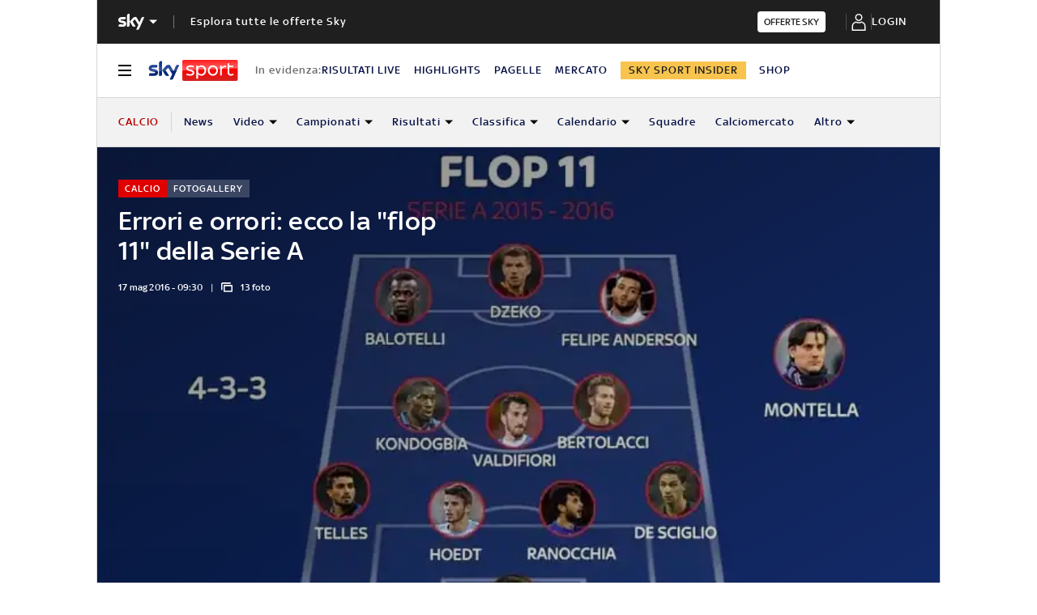

--- FILE ---
content_type: application/x-javascript;charset=utf-8
request_url: https://smetrics.sky.it/id?d_visid_ver=5.5.0&d_fieldgroup=A&mcorgid=1A124673527853290A490D45%40AdobeOrg&mid=09583158650486130715839627798601131548&ts=1768818138592
body_size: -38
content:
{"mid":"09583158650486130715839627798601131548"}